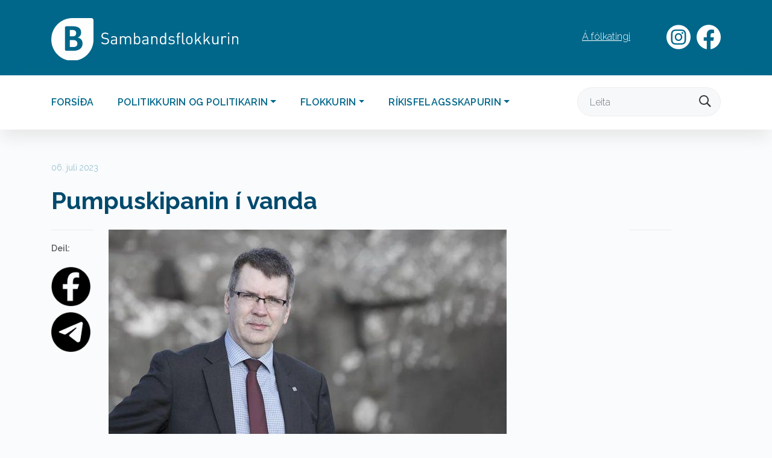

--- FILE ---
content_type: text/html; charset=utf-8
request_url: http://www.samband.fo/Default.aspx?Id=17810
body_size: 5723
content:
   


<!DOCTYPE html>
<html lang="fo">

<head>
     <title>Pumpuskipanin í vanda</title>

<!--
(c) 1999-2006 Dynamicweb Software A/S A/S
-->

      <meta charset="utf-8">
      <meta http-equiv="X-UA-Compatible" content="IE=edge">
      <meta name="viewport" content="width=device-width, initial-scale=1">
      
      <meta name="author" content="">
      <meta property="og:url" content="?id=17810">
	   <meta property="og:locale" content="fo_FO">
	   <meta property="og:title" content="Pumpuskipanin í vanda">
        <meta name="google-site-verification" content="_8UkOXR321xXc60VV1folaRbl3pukMQpv1ifNUwjZXU">
         <link rel="shortcut icon" type="image/ico" href="/Files/Templates/Designs/SSTemplate/img/favicon.ico">
       <link rel="shortcut icon" type="image/png" href="/Files/Templates/Designs/SSTemplate/img/favicon.png">
		
<meta property="og:image" content="http://www.samband.fo/Files/Billeder/Tidindi/Helgi-Abrahamsen-x.jpg">
 
    
<link href="https://fonts.googleapis.com/css?family=Barlow:300,400,400i,600|Raleway:300,600,700,900&display=swap" rel="stylesheet"><link rel="stylesheet" href="https://cdn.icomoon.io/136306/Samband/style-cf.css?s1nipw">    <link rel="stylesheet" href="https://maxcdn.bootstrapcdn.com/bootstrap/4.1.0/css/bootstrap.min.css">
 
 

  <link rel="stylesheet" href="/Files/Templates/Designs/Samband/css/base.css?modified=2022-10-06T20:49:44">
  <link rel="stylesheet" href="/Files/Templates/Designs/Samband/css/styles.css?modified=2022-11-17T13:25:33">
  <link type="text/css" rel="stylesheet" href="/Files/Templates/Designs/Samband/css/base-mobil.css">
  <link type="text/css" rel="stylesheet" href="/Files/Templates/Designs/Samband/css/styles-mobil.css">
     <link rel="stylesheet" href="/Files/Templates/Designs/Samband/css/meanmenu.css?build=25">



<link rel="stylesheet" href="/Files/Templates/Designs/Samband/Navik/navik.menu.css">



</head>

<body>








 

  

   <div class="mynav d-md-none d-lg-none d-xl-none">
				<ul class="meanmenu">
  <li class="menfirstitem ">
    <a class="firstitem " data-toggle="" href="Default.aspx?ID=16325">Forsíða</a>
  </li>
  <li class="">
    <a class="" data-toggle="" href="Default.aspx?ID=16636">Politikkurin og politikarin</a>
    <ul class="M1">
      <li class="menfirstitem ">
        <a class="firstitem " data-toggle="" href="Default.aspx?ID=17446">Visjón</a>
      </li>
      <li class="">
        <a class="" data-toggle="" href="Default.aspx?ID=17445">Kjarnuvirði</a>
      </li>
      <li class="">
        <a class="" data-toggle="" href="Default.aspx?ID=17071">Tingbólkur</a>
      </li>
      <li class="">
        <a class="" data-toggle="" href="Default.aspx?ID=17690">Fólkating</a>
      </li>
      <li class="">
        <a class="" data-toggle="" href="Default.aspx?ID=17770">Valskráir</a>
      </li>
    </ul>
  </li>
  <li class="">
    <a class="" data-toggle="" href="Default.aspx?ID=16638">Flokkurin</a>
    <ul class="M1">
      <li class="menfirstitem ">
        <a class="firstitem " data-toggle="" href="Default.aspx?ID=17240">Virkisgrundarlag</a>
        <ul class="M2">
          <li class="menfirstitem ">
            <a class="firstitem " data-toggle="" href="Default.aspx?ID=17236">Stevnuskrá</a>
          </li>
          <li class="">
            <a class="" data-toggle="" href="Default.aspx?ID=17441">Viðtøkur fyri Landsfelag Sambandsfloksins</a>
          </li>
          <li class="">
            <a class="" data-toggle="" href="Default.aspx?ID=17442">Reglugerð fyri Starvsnevndina</a>
          </li>
          <li class="">
            <a class="" data-toggle="" href="Default.aspx?ID=17771">Fíggjarligur stuðul til politiskt virksemi og politiska upplýsing</a>
          </li>
          <li class="">
            <a class="" data-toggle="" href="Default.aspx?ID=17773">Fíggjarligur stuðul til flokkarnar á tingi og um løn til floksskrivarar</a>
          </li>
        </ul>
      </li>
      <li class="">
        <a class="" data-toggle="" href="Default.aspx?ID=17335">Skrivstova</a>
      </li>
      <li class="">
        <a class="" data-toggle="" href="Default.aspx?ID=17336">Veljarafeløg</a>
        <ul class="M2">
          <li class="menfirstitem ">
            <a class="firstitem " data-toggle="" href="Default.aspx?ID=17448">Viðtøkur</a>
          </li>
        </ul>
      </li>
      <li class="">
        <a class="" data-toggle="" href="Default.aspx?ID=17337">Unga Samband</a>
        <ul class="M2">
          <li class="menfirstitem ">
            <a class="firstitem " data-toggle="" href="Default.aspx?ID=17444">Viðtøkur fyri Unga Samband</a>
          </li>
          <li class="">
            <a class="" data-toggle="" href="Default.aspx?ID=17775">Gerst limur</a>
          </li>
          <li class="">
            <a class="" data-toggle="" href="Default.aspx?ID=17777">Ársfrágreiðingar</a>
          </li>
        </ul>
      </li>
      <li class="">
        <a class="" data-toggle="" href="Default.aspx?ID=17727">Dátuverndarkunning</a>
      </li>
      <li class="">
        <a class="" data-toggle="" href="Default.aspx?ID=17338">Søgan</a>
      </li>
    </ul>
  </li>
  <li class="">
    <a class="" data-toggle="" href="Default.aspx?ID=17703">Ríkisfelagsskapurin</a>
    <ul class="M1">
      <li class="menfirstitem ">
        <a class="firstitem " data-toggle="" href="Default.aspx?ID=17767">Ríkisfelagsskapurin - stevnumið</a>
      </li>
      <li class="">
        <a class="" data-toggle="" href="Default.aspx?ID=17740">Valskráir</a>
      </li>
      <li class="">
        <a class="" data-toggle="" href="Default.aspx?ID=17768">Heimastýrislógin</a>
      </li>
      <li class="">
        <a class="" data-toggle="" href="Default.aspx?ID=17769">Grundlógin</a>
      </li>
    </ul>
  </li>
</ul>
                          		
		</div><!-- #dl-menu end -->
  
  
  <div class="TopTopMenu container-fluid d-none d-sm-none d-md-block">
  <div class="row">
    <div class="container">
      <div class="row">
        <div class="col-12">
          <div class="samband">
            <a href="/"><img class="logoimg" src="/Files/Templates/Designs/Samband/img/logo-landscape-white.svg" alt=""></a>
          </div>
          <div class="toptoplinks navigation">
<a class="toptopfacebooklink" target="_blank" href="https://www.facebook.com/samband.fo/">
<span class="icon-network_fb_social-media_facebook_facebook-logo_icon"></span>
</a>
<a class="toptopinstagramlink" target="_blank" href="https://www.instagram.com/sambandsflokkurin/?hl=en"><span class="icon-camera_instagram_social-media_instagram-logo_icon"></span></a>
             <ul class="toptopdeskmen" id="topnavul">
  <li class="">
    <a class="Á fólkatingi" href="//www.saft.fo">Á fólkatingi</a>
  </li>
</ul>

            
          </div>
          <div class="langswapper">
          </div>
          <div class="cart">
          </div>
        </div>
      </div>
    </div>
  </div>
</div>


    <div class="container-fluid topmenuholder d-none d-sm-none d-md-block">
      <div class="container">
<div class="row">
<div class="col-12" id="topmenu">

        <ul class="nav navbar-nav ml-auto">
  <li>
    <a href="Default.aspx?ID=16325" class=" nav-link &#xA;&#x9;&#x9;&#x9;&#x9;&#x9;&#x9;Forsíða">Forsíða</a>
  </li>
  <li class="dropdown">
    <a href="Default.aspx?ID=16636" class="dropdown-toggle nav-link" data-toggle="dropdown" aria-expanded="false">Politikkurin og politikarin<b class="caret"><!----></b></a>
    <ul class="dropdown-menu">
      <li>
        <a href="Default.aspx?ID=17446" class=" nav-link &#xA;&#x9;&#x9;&#x9;&#x9;&#x9;&#x9;Visjón">Visjón</a>
      </li>
      <li>
        <a href="Default.aspx?ID=17445" class=" nav-link &#xA;&#x9;&#x9;&#x9;&#x9;&#x9;&#x9;Kjarnuvirði">Kjarnuvirði</a>
      </li>
      <li>
        <a href="Default.aspx?ID=17071" class=" nav-link &#xA;&#x9;&#x9;&#x9;&#x9;&#x9;&#x9;Tingbólkur">Tingbólkur</a>
      </li>
      <li>
        <a href="Default.aspx?ID=17690" class=" nav-link &#xA;&#x9;&#x9;&#x9;&#x9;&#x9;&#x9;Fólkating">Fólkating</a>
      </li>
      <li>
        <a href="Default.aspx?ID=17770" class=" nav-link &#xA;&#x9;&#x9;&#x9;&#x9;&#x9;&#x9;Valskráir">Valskráir</a>
      </li>
    </ul>
  </li>
  <li class="dropdown">
    <a href="Default.aspx?ID=16638" class="dropdown-toggle nav-link" data-toggle="dropdown" aria-expanded="false">Flokkurin<b class="caret"><!----></b></a>
    <ul class="dropdown-menu">
      <li>
        <a href="Default.aspx?ID=17240" class=" nav-link &#xA;&#x9;&#x9;&#x9;&#x9;&#x9;&#x9;Virkisgrundarlag">Virkisgrundarlag</a>
      </li>
      <li>
        <a href="Default.aspx?ID=17335" class=" nav-link &#xA;&#x9;&#x9;&#x9;&#x9;&#x9;&#x9;Skrivstova">Skrivstova</a>
      </li>
      <li>
        <a href="Default.aspx?ID=17336" class=" nav-link &#xA;&#x9;&#x9;&#x9;&#x9;&#x9;&#x9;Veljarafeløg">Veljarafeløg</a>
      </li>
      <li>
        <a href="Default.aspx?ID=17337" class=" nav-link &#xA;&#x9;&#x9;&#x9;&#x9;&#x9;&#x9;Unga Samband">Unga Samband</a>
      </li>
      <li>
        <a href="Default.aspx?ID=17727" class=" nav-link &#xA;&#x9;&#x9;&#x9;&#x9;&#x9;&#x9;Dátuverndarkunning">Dátuverndarkunning</a>
      </li>
      <li>
        <a href="Default.aspx?ID=17338" class=" nav-link &#xA;&#x9;&#x9;&#x9;&#x9;&#x9;&#x9;Søgan">Søgan</a>
      </li>
    </ul>
  </li>
  <li class="dropdown">
    <a href="Default.aspx?ID=17703" class="dropdown-toggle nav-link" data-toggle="dropdown" aria-expanded="false">Ríkisfelagsskapurin<b class="caret"><!----></b></a>
    <ul class="dropdown-menu">
      <li>
        <a href="Default.aspx?ID=17767" class=" nav-link &#xA;&#x9;&#x9;&#x9;&#x9;&#x9;&#x9;Ríkisfelagsskapurin - stevnumið">Ríkisfelagsskapurin - stevnumið</a>
      </li>
      <li>
        <a href="Default.aspx?ID=17740" class=" nav-link &#xA;&#x9;&#x9;&#x9;&#x9;&#x9;&#x9;Valskráir">Valskráir</a>
      </li>
      <li>
        <a href="Default.aspx?ID=17768" class=" nav-link &#xA;&#x9;&#x9;&#x9;&#x9;&#x9;&#x9;Heimastýrislógin">Heimastýrislógin</a>
      </li>
      <li>
        <a href="Default.aspx?ID=17769" class=" nav-link &#xA;&#x9;&#x9;&#x9;&#x9;&#x9;&#x9;Grundlógin">Grundlógin</a>
      </li>
    </ul>
  </li>
</ul>

        <form method="get" action="?id=47" id="searchform" class="form-inline my-2 my-md-0 relative searchform">
          <input type="hidden" name="id" value="16546">
                <input type="submit" class="hide">
          

          <input class="form-control stdsrchinput" name="q" type="text" placeholder="Leita"><span class="icon-search searchicon "></span>
      
        </form>
      </div>  
</div>
</div>
</div><!-- NAVIGATION -->



  <!-- BREADCRUMB -->
 











      <div class="container newsintro-parent">
        <div class="row">
          <div class="col-sm-9 mt-5 newsintro">
            <p class="dato">06. juli 2023</p>
            <h1>Pumpuskipanin í vanda </h1>
          </div>
        </div>
      </div>    <!--- INTRO TEXT --->

      <div class="container newsshare-parent">
        <div class="row">
           
          <div class="col-sm-1 share-parent">
            
           
           
            <div class="linja mt-3"></div>
            <p class="share">Deil:</p>
            <a href="#" onclick="window.open('https://www.facebook.com/sharer/sharer.php?u='+encodeURIComponent(location.href),'facebook-share-dialog','width=626,height=436');return false;">
            <img src="/Files/Templates/Designs/Samband/img/facebook_circle.png" alt="">
            </a>

            <a href="mailto:?Subject=Pumpuskipanin í vanda&body=Trýst á leinki her http://www.samband.fo/Default.aspx?Id=17810">
              <img src="/Files/Templates/Designs/Samband/img/email_icon.png" alt=""> 
              </a>
        
          
          </div>
          

            
         <div class="col-12 col-sm-9 newsmynd-parent">
               
     
            
           <div class="newsitemimage relative ">

             <img src="/Admin/Public/Getimage.ashx?image=/Files/Billeder/Tidindi/Helgi-Abrahamsen-x.jpg&width=900&height=500&Crop=7&x=0&y=0" class="img-fluid mt-3  mb-3">

</div>
  
</div>
   
         <div class="col-12 col-sm-2 newsmyndatekstur">
          <div class="linja mt-3 ml-2"></div>
        </div>
        
      </div>
    </div>     <!--- MYND --->


      <div class="container newscont">
        <div class="row">
          <div class="col-12 col-sm-7 offset-sm-2 newstekstur">
            <p>160 MW av vindorku mugu vera t&oslash;k, t&aacute; pumpuskipanin &iacute; Vestmanna stendur kl&aacute;r. Ta&eth; var grei&eth;i bo&eth;skapurin fr&aacute; K&aacute;ra Johansen, nevndarformanni &iacute; SEV, &iacute; Degi og Viku &iacute; gj&aacute;rkv&oslash;ldi&eth;. &Iacute; innslagnum var&eth; eisini sagt, at pumpuskipanin n&uacute; er &iacute; vanda.</p>

<p>Ja sj&aacute;lvandi. Ta&eth; var j&uacute;st hetta, eg v&iacute;sti &aacute; &iacute; einum lesarabr&aelig;vi &iacute; november 2021.</p>

<p>T&aacute; v&oacute;ru fleiri (har&iacute;millum SEV) sum &aacute;vara&eth;u &iacute;m&oacute;ti at seta fleiri vindmyllur upp, fyrr enn pumpuskipanin st&oacute;&eth; kl&aacute;r. Onkur fyrispurningur var eisini &iacute; L&oslash;gtinginum, har spurt var, um landsst&yacute;risma&eth;urin kundi tryggja, at br&uacute;karin ikki fekk eina eykarokning fyri streymin sum f&oacute;r til spillis, t&iacute; myllurnar komu upp &aacute;&eth;renn pumpuskipanin var gj&oslash;rd.</p>

<p>Eg v&iacute;sti &iacute; lesarabr&aelig;vinum &aacute;, at pumpuskipanin skal rindast aftur vi&eth; avlopsstreymi fr&aacute; vindmyllunum, so um ongar myllur eru komnar upp, t&aacute; pumpuskipanin stendur kl&aacute;r, so ver&eth;ur heldur eingin avlopsstreymur at rinda &iacute;l&oslash;guna vi&eth;. Og hv&oslash;r kann t&aacute; tryggja, at br&uacute;karin ikki f&aelig;r eina rokning?</p>

<p>&ldquo;Hetta er sum h&oslash;nan og eggi&eth;: Uttan h&oslash;nu ver&eth;ur einki egg, og uttan egg ver&eth;ur eingin h&oslash;na. Vit f&aacute;a ikki alt upp sama dag, og t&iacute; ver&eth;ur &iacute; &uacute;tbyggingarfasuni eitt &aacute;v&iacute;st orkutap,&rdquo; skriva&eth;i eg &iacute; lesarabr&aelig;vinum.</p>

<p>Um somu t&iacute;&eth; skriva&eth;i SEV &aacute; s&iacute;ni Facebooks&iacute;&eth;u:</p>

<p>&ldquo;Ta&eth; er r&aelig;tt, at vit hava t&oslash;rv &aacute; v&aelig;l meira vindorkum&aacute;tti &iacute; F&oslash;royum &ndash; men alt m&aacute; ikki koma inn &iacute; senn. Ta&eth; m&aacute; byggjast &uacute;t stigv&iacute;st. T&aacute; pumpuskipanin er komin, ber til at &ldquo;goyma&rdquo; yvirskotsvindin &iacute; pumpuskipanini, og t&aacute; fara hv&oslash;rki vindur ella peningur til spillis,&rdquo; skriva&eth;i SEV.</p>

<p>Vi&eth; einum filmsbroti v&iacute;sti SEV eisini &aacute;, at t&aacute; vindmyllulundirnar &aacute; Ei&eth;i, &iacute; Flatnahaga og &iacute; Hoyv&iacute;kshaganum v&oacute;ru komnar upp, f&oacute;r framlei&eth;slan at ver&eth;a 124,5 MW st&oslash;rri, enn t&oslash;rvur var &aacute;.</p>

<p>Men n&uacute; er myndin broytt, og SEV vil hava tils&oslash;gn fr&aacute; orkumyndugleikanum um, at 160 MW standa kl&aacute;r, t&aacute; pumpuskipanin ver&eth;ur tikin &iacute; n&yacute;tslu.</p>

<p>Vit sleppa ikki undan orkuspilli &iacute; &uacute;tbyggingarfasuni, men ta&eth; orkuspilli&eth; er l&iacute;ti&eth; aftur&iacute;m&oacute;ti t&iacute; orkuspillinum sum liggur &iacute;, at vit lata vindin bl&aacute;sa yvir h&oslash;vdinum &aacute; okkum, uttan at br&uacute;ka hann. Vit skulu hava vindmyllur og vit skulu hava pumpuskipan, men alt kemur ikki upp sama dag.</p>

<p>Helgi Abrahamsen<br />
l&oslash;gtingsma&eth;ur</p>

          </div>
      </div>
    </div>



  <div class="container newsgallery-parent">
    <div class="row">
      <h2 class="offset-sm-2 alternative"></h2>
    <div class="card-columns col-md-9 col-12" id="lightgallery">
      

      
     </div>
     <div class="col-md-2 col-12">
     	 <div class="linja ml-2"></div>
         <p class="myndatekstur ml-2"></p>
     </div>

   </div>
   </div>     <!--- MASONRY --->


<!--- FOOTER --->







<script>
document.addEventListener("DOMContentLoaded", function(event) { 

            $("#lightgallery").lightGallery({
               download:false,
    selector: ".item"
      
});

});
 
   
</script>

 




<div class="container Footer1">
        <div class="col-12 text-center">
          <div class="scrolltop"> <span class="icon-backtotop"><span class="path1"></span><span class="path2"></span></span></div>
        </div>
        </div>


   
     

<div class="container-fluid footer">
      <div class="container">
        <div class="row ">

         
 <div class="col-xl-3 col-sm-4 col-6 mt-5">
            <p>&Aacute;arvegur 2<br />
Postsmoga 208<br />
110 T&oacute;rshavn<br />
F&oslash;royar</p>

             </div>
 <div class="col-xl-3 col-sm-4 col-6 mt-5">
            <p>Tel: <a href="tel:+298312492">+298 312492</a><br />
Tpost: <a href="mailto:samband@olivant.fo">samband@olivant.fo</a></p>

             </div>
 <div class="col-xl-3 col-sm-4 col-6 mt-5">
            <p><a href="https://www.facebook.com/samband.fo">Vitja okkum &aacute; facebook</a></p>

             </div>
       
        </div>
      </div>
    </div>
    

 


    
        <div class="container-fluid footerbottom">
        <div class="container">
          <div class="row">
        <div class="col-12 text-center">
          <a class="kolofon" target="_blank" href="//www.sendistovan.fo"><img src="/Files/Templates/Designs/SSTemplate/img/kolofon.svg" alt="Sendistovan">Ein loysn frá Sendistovuni</a>
        </div>
          </div>
       </div>
</div>



  <div class="mob-search">
   <form method="post" action="?id=171" id="mob-searchform">
                <input type="submit" class="hide">
         		 <input class="mobinput" name="q" type="text" placeholder="Leita"><span class="icon-search mob-searchicon mob-submit"></span>
                 <span class="icon-menu-close mob-search-close"></span>
      
        </form>
</div>
  
    
     <div class="mobilmenpush hide">
    
        
           
    
  </div>


      
     	<link type="text/css" rel="stylesheet" href="/Files/Templates/Designs/Samband/lightgallery/css/lightgallery.min.css">
     	<link rel="stylesheet" href="/Files/Templates/Designs/Samband/css/tablesaw.css">
		<script src="/Files/Templates/Designs/Samband/js/tablesaw.js"></script>
        <script src="/Files/Templates/Designs/Samband/js/tablesaw-init.js"></script>
  		<script src="https://ajax.googleapis.com/ajax/libs/jquery/3.3.1/jquery.min.js"></script>
  		<script src="https://maxcdn.bootstrapcdn.com/bootstrap/4.1.0/js/bootstrap.min.js"></script>
        <script src="/Files/Templates/Designs/Samband/lightgallery/js/lightgallery.min.js"></script>
        <script src="/Files/Templates/Designs/Samband/lightgallery/js/lg-thumbnail.js"></script>
        <script src="/Files/Templates/Designs/Samband/lightgallery/js/lg-zoom.js"></script>
        <script src="/Files/Templates/Designs/Samband/lightgallery/js/lg-video.js"></script>
        <script src="/Files/Templates/Designs/Samband/js/sendistovan.js"></script>
      
     
        <script src="/Files/Templates/Designs/Samband/Navik/navik.menu.js"></script>
          
              <script>
                
                
document.addEventListener("DOMContentLoaded", function(event){
                if(document.getElementById("cookiewarcont") !== null)
{
                 $('#cookiewarcont').load('/Default.aspx?ID=30');
}
                }); 
              </script>

              <script>
                   function setCookie(key, value, days) {
            var expires = new Date();
            if (days) {
                expires.setTime(expires.getTime() + (days * 24 * 60 * 60 * 1000));
                document.cookie = key + '=' + value + ';expires=' + expires.toUTCString();
            } else {
                document.cookie = key + '=' + value + ';expires=Fri, 30 Dec 9999 23:59:59 GMT;';
            }
        }

        function getCookie(key) {
            var keyValue = document.cookie.match('(^|;) ?' + key + '=([^;]*)(;|$)');
            return keyValue ? keyValue[2] : null;
        }



       


$( ".settopalertcookie" ).on( "click", function() {
setCookie('FrabodanAlert', 0, 7);
$(".topalert").slideToggle('fast');
});

if(!getCookie('FrabodanAlert')){
  $(".topalert").show();
}

                </script>


  
       
      
      



       <script src="/Files/Templates/Designs/Samband/js/meanmenu.js?build=24"></script>
                                  <script>
                                  document.addEventListener("DOMContentLoaded", function(event){
                                    jQuery('.mynav').meanmenu();
                                    
               
                  var div1Html = $('.mobilmenpush').html();  
                                 
               $( ".meanmenu" ).append(div1Html);
                                    
     $(".search-reveal").click(function(){
             
 
   $('.mob-search').fadeIn("fast");
   $('.mobinput').focus();
});
                                    
                                     $(".mob-submit").click(function(){
                                    	$('#mob-searchform').submit();
                                    });
                                    
                                    
									});
        
                                  </script>   
          
          <script>
            window.addEventListener('resize', function(event){
                     jQuery('.mynav').meanmenu();
                                    
               
                  var div1Html = $('.mobilmenpush').html();  
                                 
               $( ".meanmenu" ).append(div1Html);
                                    
     $(".search-reveal").click(function(){
             
 
   $('.mob-search').fadeIn("fast");
   $('.mobinput').focus();
});
          </script>
          
         <script>
           
           document.addEventListener("DOMContentLoaded", function(event){
            $('.mob-search').hide();

         $(".mob-search-close").click(function(){
             
  
   $('.mob-search').fadeOut("fast");
});
      
       
       
});
  </script>
          


</body>
</html>
  <!-- Exe time: 0,0468641 :  <PageID (17810)>  <Designs/Samband/_parsed\news.parsed.cshtml> ERROR: No content container found in this layout... -->

--- FILE ---
content_type: text/css
request_url: https://cdn.icomoon.io/136306/Samband/style-cf.css?s1nipw
body_size: 1273
content:
@font-face {
  font-family: 'icomoon';
  src:  url('https://cdn.icomoon.io/136306/Samband/icomoon.eot?s1nipw');
  src:  url('https://cdn.icomoon.io/136306/Samband/icomoon.eot?s1nipw#iefix') format('embedded-opentype'),
    url('https://cdn.icomoon.io/136306/Samband/icomoon.woff2?s1nipw') format('woff2'),
    url('https://cdn.icomoon.io/136306/Samband/icomoon.ttf?s1nipw') format('truetype'),
    url('https://cdn.icomoon.io/136306/Samband/icomoon.woff?s1nipw') format('woff'),
    url('https://cdn.icomoon.io/136306/Samband/icomoon.svg?s1nipw#icomoon') format('svg');
  font-weight: normal;
  font-style: normal;
  font-display: block;
}

[class^="icon-"], [class*=" icon-"] {
  /* use !important to prevent issues with browser extensions that change fonts */
  font-family: 'icomoon' !important;
  speak: never;
  font-style: normal;
  font-weight: normal;
  font-variant: normal;
  text-transform: none;
  line-height: 1;

  /* Better Font Rendering =========== */
  -webkit-font-smoothing: antialiased;
  -moz-osx-font-smoothing: grayscale;
}

.icon-camera_instagram_social-media_instagram-logo_icon:before {
  content: "\e900";
}
.icon-network_fb_social-media_facebook_facebook-logo_icon:before {
  content: "\e901";
}
.icon-soundcloud:before {
  content: "\e955";
  color: #f30;
}
.icon-instagram:before {
  content: "\e956";
  color: #e4405f;
}
.icon-youtube:before {
  content: "\e957";
  color: #f00;
}
.icon-social-hover .path1:before {
  content: "\e951";
  color: rgb(0, 74, 109);
}
.icon-social-hover .path2:before {
  content: "\e952";
  margin-left: -1em;
  color: rgb(0, 74, 109);
}
.icon-social-hover .path3:before {
  content: "\e953";
  margin-left: -1em;
  color: rgb(255, 255, 255);
}
.icon-social .path1:before {
  content: "\e908";
  color: rgb(0, 0, 0);
}
.icon-social .path2:before {
  content: "\e909";
  margin-left: -1em;
  color: rgb(0, 0, 0);
}
.icon-social .path3:before {
  content: "\e90a";
  margin-left: -1em;
  color: rgb(255, 255, 255);
}
.icon-angle-down:before {
  content: "\e92e";
}
.icon-angle-left:before {
  content: "\e91f";
}
.icon-angle-right:before {
  content: "\e920";
}
.icon-angle-up:before {
  content: "\e92f";
}
.icon-arrow-left:before {
  content: "\e948";
}
.icon-arrow-right:before {
  content: "\e947";
}
.icon-backtotop .path1:before {
  content: "\e923";
  color: rgb(179, 209, 220);
}
.icon-backtotop .path2:before {
  content: "\e924";
  margin-left: -1em;
  color: rgb(255, 255, 255);
}
.icon-backtotop-hover .path1:before {
  content: "\e921";
  color: rgb(0, 84, 119);
}
.icon-backtotop-hover .path2:before {
  content: "\e922";
  margin-left: -1em;
  color: rgb(255, 255, 255);
}
.icon-cancel:before {
  content: "\e942";
}
.icon-cart:before {
  content: "\e94c";
}
.icon-checkbox:before {
  content: "\e94e";
  color: #ebedf2;
}
.icon-checkbox-active:before {
  content: "\e94d";
}
.icon-close:before {
  content: "\e925";
}
.icon-date:before {
  content: "\e943";
}
.icon-download:before {
  content: "\e927";
}
.icon-dropdown:before {
  content: "\e919";
}
.icon-email:before {
  content: "\e92d";
}
.icon-facebook:before {
  content: "\e94f";
}
.icon-file-ai:before {
  content: "\e949";
}
.icon-file-doc:before {
  content: "\e91e";
}
.icon-file-eps:before {
  content: "\e94a";
}
.icon-file-jpg:before {
  content: "\e946";
}
.icon-file-pdf:before {
  content: "\e926";
}
.icon-file-ppt:before {
  content: "\e928";
}
.icon-file-txt:before {
  content: "\e94b";
}
.icon-file-xls:before {
  content: "\e92a";
}
.icon-flag:before {
  content: "\e939";
}
.icon-lang-dk .path1:before {
  content: "\f030";
  color: rgb(207, 31, 53);
}
.icon-lang-dk .path2:before {
  content: "\f031";
  margin-left: -1.5em;
  color: rgb(254, 254, 254);
}
.icon-lang-en .path1:before {
  content: "\f020";
  color: rgb(39, 51, 117);
}
.icon-lang-en .path2:before {
  content: "\f021";
  margin-left: -1.5em;
  color: rgb(254, 254, 254);
}
.icon-lang-en .path3:before {
  content: "\f022";
  margin-left: -1.5em;
  color: rgb(207, 32, 44);
}
.icon-lang-fo .path1:before {
  content: "\f010";
  color: rgb(255, 255, 255);
}
.icon-lang-fo .path2:before {
  content: "\f011";
  margin-left: -1.5em;
  color: rgb(33, 113, 185);
}
.icon-lang-fo .path3:before {
  content: "\f012";
  margin-left: -1.5em;
  color: rgb(237, 46, 47);
}
.icon-less:before {
  content: "\e941";
}
.icon-location:before {
  content: "\e91c";
}
.icon-media-audio:before {
  content: "\e902";
  color: #e0edf1;
}
.icon-media-fullscreen:before {
  content: "\e903";
  color: #e0edf1;
}
.icon-media-gallery:before {
  content: "\e904";
  color: #e0edf1;
}
.icon-media-more:before {
  content: "\e905";
  color: #e0edf1;
}
.icon-media-photos:before {
  content: "\e906";
  color: #e0edf1;
}
.icon-media-video:before {
  content: "\e907";
  color: #e0edf1;
}
.icon-menu:before {
  content: "\e91a";
}
.icon-menu-close:before {
  content: "\e930";
}
.icon-menu-simple:before {
  content: "\e93a";
}
.icon-more:before {
  content: "\e918";
}
.icon-phone:before {
  content: "\e91d";
}
.icon-popup-close .path1:before {
  content: "\e931";
  color: rgb(230, 232, 236);
}
.icon-popup-close .path2:before {
  content: "\e932";
  margin-left: -1em;
  color: rgb(255, 255, 255);
}
.icon-popup-close .path3:before {
  content: "\e933";
  margin-left: -1em;
  color: rgb(51, 51, 51);
}
.icon-popup-close-hover .path1:before {
  content: "\e934";
  color: rgb(24, 24, 24);
}
.icon-popup-close-hover .path2:before {
  content: "\e935";
  margin-left: -1em;
  color: rgb(24, 24, 24);
}
.icon-popup-close-hover .path3:before {
  content: "\e936";
  margin-left: -1em;
  color: rgb(255, 255, 255);
}
.icon-print:before {
  content: "\e93b";
}
.icon-radio-check:before {
  content: "\e950";
}
.icon-radio-uncheck:before {
  content: "\e954";
  color: #ebedf2;
}
.icon-readspeak:before {
  content: "\e91b";
}
.icon-search:before {
  content: "\e92c";
}
.icon-share-email .path1:before {
  content: "\e90b";
  color: rgb(0, 0, 0);
}
.icon-share-email .path2:before {
  content: "\e90c";
  margin-left: -1em;
  color: rgb(255, 255, 255);
}
.icon-share-email-hover .path1:before {
  content: "\e90d";
  color: rgb(0, 74, 109);
}
.icon-share-email-hover .path2:before {
  content: "\e90e";
  margin-left: -1em;
  color: rgb(29, 83, 107);
  opacity: 0.0001;
}
.icon-share-email-hover .path3:before {
  content: "\e90f";
  margin-left: -1em;
  color: rgb(255, 255, 255);
}
.icon-share-facebook .path1:before {
  content: "\e910";
  color: rgb(0, 0, 0);
}
.icon-share-facebook .path2:before {
  content: "\e911";
  margin-left: -1em;
  color: rgb(29, 83, 107);
  opacity: 0.0001;
}
.icon-share-facebook .path3:before {
  content: "\e912";
  margin-left: -1em;
  color: rgb(255, 255, 255);
}
.icon-share-facebook-hover .path1:before {
  content: "\e913";
  color: rgb(59, 89, 153);
}
.icon-share-facebook-hover .path2:before {
  content: "\e914";
  margin-left: -1em;
  color: rgb(29, 83, 107);
  opacity: 0.0001;
}
.icon-share-facebook-hover .path3:before {
  content: "\e915";
  margin-left: -1em;
  color: rgb(255, 255, 255);
}
.icon-share-print .path1:before {
  content: "\e93e";
  color: rgb(0, 74, 109);
}
.icon-share-print .path2:before {
  content: "\e93f";
  margin-left: -1em;
  color: rgb(255, 255, 255);
}
.icon-share-print-hover .path1:before {
  content: "\e93c";
  color: rgb(0, 0, 0);
}
.icon-share-print-hover .path2:before {
  content: "\e93d";
  margin-left: -1em;
  color: rgb(255, 255, 255);
}
.icon-share-twitter .path1:before {
  content: "\e916";
  color: rgb(0, 0, 0);
}
.icon-share-twitter .path2:before {
  content: "\e917";
  margin-left: -1em;
  color: rgb(255, 255, 255);
}
.icon-share-twitter-hover .path1:before {
  content: "\e929";
  color: rgb(85, 172, 238);
}
.icon-share-twitter-hover .path2:before {
  content: "\e92b";
  margin-left: -1em;
  color: rgb(29, 83, 107);
  opacity: 0.0001;
}
.icon-share-twitter-hover .path3:before {
  content: "\e937";
  margin-left: -1em;
  color: rgb(255, 255, 255);
}
.icon-social-instagram:before {
  content: "\e938";
}
.icon-social-linkedin:before {
  content: "\e940";
}
.icon-support:before {
  content: "\e944";
}
.icon-time:before {
  content: "\e945";
}
.icon-upload:before {
  content: "\e958";
}
.icon-warning:before {
  content: "\e959";
  color: #b00020;
}


--- FILE ---
content_type: text/css
request_url: http://www.samband.fo/Files/Templates/Designs/Samband/css/base-mobil.css
body_size: 275
content:
/* general start*/
.nowpadding {
    margin-right: 0;
    margin-left: 0;
}

/* general end*/

/* base styles mobil start */ 

 @media only screen and (max-width: 667px) {
   
   .setcookie a {margin-top:20px;}
  
}

--- FILE ---
content_type: text/css
request_url: http://www.samband.fo/Files/Templates/Designs/Samband/css/styles-mobil.css
body_size: 2917
content:
@import url("animation.css");

@media (min-width: 992px) {
	.ctalink {margin-left: 0; margin-right: 0; padding-left: 10px; padding-right: 5px;}
	.newsshare-parent a {float:left}
}

/* MOBIL START */

/* Small devices (landscape phones, 576px and up) */

@media (min-width: 768px) and (max-width: 991px) {
	.newsshare-parent a {float:left}
	.icon-share-facebook, .icon-share-email, .icon-share-print {font-size: 55px}
}

@media (max-width: 1001px) {
  .stdsrchinput {width: 360px !important;}
}

@media (max-width: 991px) {
	h1 {font-size:35px}
	.parentmaincontent, .bread .container{max-width: 100%}
	.splinklist {padding-left: 15px; padding-right: 15px}
	.tmlcont .row .button, .inngangur-parent .button {padding-left: 15px; padding-right: 15px}
	.button {font-size: 15px; margin-right: 20px}
	.goto {font-size: 16px; margin-bottom: 10px}
    .editor p, .newstekstur p, .editor ul li, .editor ol li{font-size:16px; line-height: 28px}
    .newsintro .dato {margin-bottom:0.5rem!important}
    .newsmyndatekstur .myndatekstur {line-height: 16px;}
    .TopTopMenu .container, .topmenuholder .container {max-width: 100%;}
    #topmenu li:first-of-type a {padding: 0px 10px;}
    #topmenu li a {padding: 0px 10px;}
    .stdsrchinput {width: 240px !important;}
    .frbox1, .frbx {margin-left: 0; margin-right: -30px;}
}

@media (max-width: 767px) {

  *{max-width:100% !important;}

  .meanmenu li {overflow: hidden !important;}

  #front-left {padding-top:20px; float:left}
  #front-right {float:left}
  .Leftminus15 {margin-left:0px !important;}
  
.Footer1 .col-12 {position:relative;}

.scrolltop {top:-37px !important;}
.newslist {margin-bottom:0px !important; display:block; float:left;}
.newslist-mynd {display:block; float:left; margin-top:20px;}
  .kassamaincont, .kassaheiti {padding:0px !important;}
  .row {max-width:100% !important; display:block; clear:both;}
  .editor p, .newstekstur p {font-size:16px; line-height: 28px}
  .editor ul li, .editor ol li{font-size:16px; line-height: 28px}
  
  h1 {font-size: 1.8rem; margin-top: 40px}
  .newsintro h1 {margin-top: 10px}
  h2, .editor H2, .sv H2 {font-size: 1.2rem; line-height: 1.2em}
  
  .showmore {font-size:16px; margin-left: -15px}
  .searchresultline {font-size:16px}
  .searchnoresult, .searchnoresult .searchword {font-size:35px}
  .list-group a {padding-left:0; padding-right:0}
  /*.spmaincontent {padding-left:0; padding-right:0}
  .spmaincontent .spkort, .spmaincontent .spltfile, .spmaincontent .spstout, .spmaincontent .sptable {margin-left:0; margin-right:0}*/
  
  .spmaincontent .faqheiti, .spmaincontent .spfaq {padding-left:0; padding-right:0}
    
  /*.colonecoltekst {padding-left:15px !important; padding-right:15px !important}*/
  .r1coltxt .colonecoltekst, .r1coltxt .colonecolyvirskrift {padding-left:0; padding-right:0}
  
  .intro {font-size:17px; line-height: 1.6em}
  .introtop .calloutbox, .introtop .text {width:100%; clear: both; max-width: 100%; position: relative}
  .calloutbox {font-size:20px; padding:25px}
  /*.introduction-ul {margin-left: -15px}*/
  .introduction-ul li a, .leinki a{margin-right: 30px}
  .goto {font-size:15px; margin-bottom: 10px}
  .inngangur {padding-top:0}
  .p0-mobile {padding:0}
  .editor blockquote, .newstekstur blockquote, blockquote {margin-left:0; width:100%; font-size:20px;padding-left:25px}
  .oydublad {font-size:16px}
  .oydublad.linktofile {padding-left:15px; padding-right:15px; margin-top: 0rem!important}
  .taknidur {margin-right: 0px; font-size: 22px}
  .newscont .row {margin-left:0; margin-right: 0}
    
  .setcookie a {margin-top:30px; font-size: 14px}
  .cookiwarcont, #cookieWarningDiv .container {padding-left:0; padding-right:0}
  #cookieWarningDiv .row {margin-left:0; margin-right:0}
  .cookiwarcont {font-size: 14px}
  #cookieWarningDiv {padding-top:20px;padding-bottom:20px}
  
  .infobox {min-height: 150px; display: block !important; border-radius: 0}
  .infobox img {width:100%;}
  
  .list-group header {font-size: 18px}
   
  .ctalink img {width:100% !important;}
  .ctalink .ssknappur {display:block; clear:both; float:left !important; margin-top:20px !important; margin-bottom:15px; width: 100%;}
  div.ctacont, a.ctacont {padding-left:0; padding-right:0}
  a.ctalink {margin-left:0; margin-right: 0}
  .btn-primary-default, .btn-secondary-default, .btn-onimage-default {font-size: 16px; padding: 7px 25px}
  .standoutwrap {padding-right:0; padding-left:0} 
  
  .faq-parent {padding-right:0; padding-left:0}
  .faqrow, .faqspurningar {margin-left:0; margin-right:0}
  .faqsektion .spurningur {font-size:16px; padding-left: 15px}
  .faqsektion .svar {padding-left:15px; padding-right: 15px}
  
  .editor blockquote p, .newstekstur blockquote p, blockquote p {font-size: 18px; line-height: 30px}
  
  .maincontent .kortcont.seinasta {padding-right:0; padding-left:0}
  .kortcont .spkort {margin-left:0; margin-right:0}
  
  .r1coltxt {margin-left:0; margin-right:0}
  
  .button {font-size:15px; margin-right: 20px}
  .button:hover {padding-left: 14px; padding-right: 14px; padding-top: 10px; padding-bottom: 13px}
    
  * {max-width:100% !important} 
  .linktofilecont, .linklist {padding-right:0; padding-left:0}
  .spltfile {margin-left:0; margin-right:0; padding-right:0; padding-left:0}
  .spmaincontent .spltfile, .spmaincontent .splinklist, .splinklist {margin-left:0; margin-right:0; padding-right:0; padding-left:0}
  .cont2cols .row, .kassacont .row {margin-left:0; margin-right:0}
  .cont2cols .nooutdent-bq, .kassacont .row .text-center, .kassacont {padding-right:0; padding-left:0}
  .akassi .img-fluid {width:100%}
  .parentmaincontent {padding-right:0; padding-left:0}
  .parentmaincontent .row {margin-left:0; margin-right:0}
  .calloutContainer {padding-right:0; padding-left:0}
  .spstout {margin-left:0; margin-right:0}
  .standouttext {padding-left:15px; padding-right:15px}
  .sptable {margin-left:0; margin-right:0}
  .sptable div {padding-right:0; padding-left:0}
  .tmlcont .row {margin-left:0; margin-right:0}
  .tmlcont .row div {padding-right:0; padding-left:0} 
  .tmlcont .row .button, .inngangur-parent .button {padding-left: 15px;padding-right: 15px}
  .spmaincontent .spkort div, .spmaincontent .spltfile div {padding-right:0; padding-left:0}
  .inngangur-parent div, .inngangur-parent div.leinki, .inngangur-parent div.inngangur-mynd {padding-right:0; padding-left:0}
  .inngangur-parent-leinki {margin-bottom:1.5rem!important}
  .maincontent .kortcont.seinasta {top:0}
  .newsknaplink-parent .row, .newsgallery-parent .row, .othernews {margin-left:0; margin-right:0}
  .newsgallery-parent .card-columns {padding-left:0; padding-right:0}
  .newsrelated, .newsrelated-parent, .newsintro-parent, .newsshare-parent {padding-left:0; padding-right:0}
  .newsrelated .row, .newsintro-parent .row, .newsshare-parent .row {margin-left:0; margin-right:0}
  ul.list-group .list-text {font-size: 16px}
  .myndatekstur {padding-bottom:20px; margin-left: 0 !important}
  .videostart .icon-media-video {font-size: 80px; padding: 10px;}
  .newscont, .othernews-heiti-parent, .othernews div {padding-left:0; padding-right:0}
  .othernews-heiti {margin-left:0!important; margin-right:0!important}
  .othernews .cardII {padding-left:15px; padding-right:15px; margin-top: -30px; margin-bottom: 40px}
  .newslisttop {height:auto; padding-bottom:20px; padding-top:60px}
  .yearpicker {margin-top:20px}
  .newslist .newsdate {padding-top:10px!important}
  .newslisttop-row, .newslist {margin-left:0; margin-right:0}
  .newslist-heiti, .newslist-filter, .newslist-mynd, .newslist-text {padding-left:0; padding-right:0}
  select.datesortpicker {width: calc(100%  - 35px); margin-left:2px}
  .starvsf {padding-left:0; padding-right:0}
  .teldupost {font-size:16px}
  .share-parent {display:none}
  .introIII {margin-bottom:0rem!important; margin-top:1rem!important}
  .newsmyndatekstur .linja {margin-top:0rem!important; margin-left: 0rem!important}
  .tmlcont {padding-top: 60px}
  .mean-container .mean-bar {border-bottom:1px solid #00678A !important; margin-bottom: 40px; padding:0!important}
  .mean-container .mean-nav ul li a {border-top: 1px solid #E0EDF1 !important}
  .mobinput {border-radius:30px}
  }

/* Extra Small devices (portrait phones, less than 576px) */

@media (max-width: 575px) {
  
  .icon-readspeak {margin-top:8px}
  .icon-share-email, .icon-share-facebook, .icon-share-print {top:0}

  .setcookie a {margin-top:20px}
  
  .calloutbox .col-12 {width:100% !important}
  
  .introtop .text{width:100% !important}
  
  .infobox {min-height: 150px; display: block !important}
  
  .ctalink img {width:100% !important}
  .kassacont {padding-left:0; padding-right: 0}
}

/* MOBIL END */

--- FILE ---
content_type: application/javascript
request_url: http://www.samband.fo/Files/Templates/Designs/Samband/js/sendistovan.js
body_size: 3002
content:
$(document).ready(function() {
    $(".sv.svarOpen").slideToggle("fast"), jQuery(".frontsp .spurningur").click(function() {
        $(this).next(".svar").hasClass("svarOpen") ? ($(this).next(".svar").removeClass("svarOpen"), $(this).removeClass("spurningurOpen"), $(this).next(".svar").slideToggle("fast")) : ($(this).addClass("spurningurOpen"), $(this).next(".svar").addClass("svarOpen"), $(this).next(".svar").slideToggle("fast"))
    })
}), $(".scrolltop").click(function() {
    return $("html, body").animate({
        scrollTop: 0
    }, "slow"), !1
}), $(document).ready(function() {
    $(window).scroll(function() {
        var e = 0,
            n = $(window).scrollTop(),
            t = $(window).height(),
            s = $(".parallax").height();
        (e = 100 * n / (s + t) + 100 * (t - $(".parallax").offset().top) / (s + t)) > 100 ? e = 100 : e < 0 && (e = 0);
        var a = String(e) + "%";
        $(".parallax").css("background-position-y", a)
    })
}), $(document).ready(function() {
    $("#starvsinput").on("keyup", function() {
        var e = $(this).val().toLowerCase();
        $(".starvsf").filter(function() {
            $(this).toggle($(this).text().toLowerCase().indexOf(e) > -1)
        })
    })
}),  $(document).ready(function() {
    $(document.body).on("change", "#newsyearfilter", function(e) {
        var n = $("#newsyearfilter option:selected").val();
        $(".newslist").filter(function() {
         var hansclass= $(this).find(".newsdate").text().toLowerCase().indexOf(n) > -1;
          if (hansclass === true){
           
          $(this).addClass("visiblenewsitem");
            
          
          }
          else {
            $(this).removeClass("visiblenewsitem");
             
          
          }
          
        })
    })
}), $(document).ready(function() {
    $(".stdsrchinput").on("keyup", function() {
        "" != $(this).val() ? ($(".searchicon").removeClass("icon-search"), $(".searchicon").addClass("icon-menu-close"), srcinput = 1) : ($(".searchicon").addClass("icon-search"), $(".searchicon").removeClass("icon-menu-close"), srcinput = 0)
    }), $(".searchicon").click(function() {
        1 == srcinput && ($(".stdsrchinput").val(""), $(".searchicon").addClass("icon-search"), $(".searchicon").removeClass("icon-menu-close"), srcinput = 0)
    })
}), $(document).ready(function() {
    $("a").on("click", function(e) {
        if ("" !== this.hash) {
            e.preventDefault();
            var n = this.hash;
            $("html, body").animate({
                scrollTop: $(n).offset().top
            }, 800, function() {
                window.location.hash = n
            })
        }
    })
});
var hovering = !1;
$(".megamenitem").mouseenter(function() {
    hovering = !0
}), $(".megamenul a").mouseenter(function() {
    hovering = !0
}), $(".megamenul a").mouseleave(function() {
    hovering = !1
}), $(".megamenitem").mouseleave(function() {
    hovering = !1
}), $(".removemegmen").mouseenter(function() {
    $(".megamenu-wrapper").fadeOut("fast"), hovering = !1
}), $(".megamenul a").mouseover(function() {
    var e = $(this).attr("rel");
    "Góð ráð" == e && (e = "godrad"), $("." + e).fadeIn("fast").siblings(".megamenitem").hide()
}), $(".megamenu-wrapper").mouseleave(function() {
    $(".megamenitem").fadeOut("fast")
}), $(".megamenitem").mouseleave(function() {
    setTimeout(() => {
        hovering || $(".megamenitem").fadeOut("fast")
    }, 0)
}), $(".megamenul a").mouseleave(function() {
    setTimeout(() => {
        hovering || $(".megamenitem").fadeOut("fast")
    }, 0)
});




$(document).ready(function() {
    $(".DDDeild").on("change", function() {


        $(".starvsfolkadeild-parent").addClass("ForceHide");
        $(".starvsf").addClass("ForceHide");


        var leit = $("#starvsinput").val().toLowerCase();
        var selected = $(this).val();


        if (selected == "oll") {
            $(".starvsfolkadeild-parent").removeClass("ForceHide");
            $(".starvsf").removeClass("ForceHide");

            // $(this).toggle($(".folk").text().toLowerCase().indexOf(e) > -1);


            $('.starvsf:visible').each(function() {

                $(this).prevAll('.starvsfolkadeild-parent').first().show();


            });

        } else {
            $(".starvsfolkadeild-parent." + selected).addClass("ForceShow");
            $(".starvsfolkadeild-parent." + selected).removeClass("ForceHide");
            $(".starvsf." + selected).addClass("ForceShow");
            $(".starvsf." + selected).removeClass("ForceHide");


            // $(this).toggle($(".folk."+selected).text().toLowerCase().indexOf(e) > -1);



        }




    })
})

$(document).ready(function() {
$('a').each(function() {
    var a = new RegExp('/' + window.location.host + '/');
    if(!a.test(this.href)) {
        $(this).click(function(event) {
            event.preventDefault();
            event.stopPropagation();
            window.open(this.href, '_blank');
        });
    }
 });
})

//youtube bg start
var tag = document.createElement('script');
tag.src = "https://www.youtube.com/player_api";
var firstScriptTag = document.getElementsByTagName('script')[0];
firstScriptTag.parentNode.insertBefore(tag, firstScriptTag);

(function ($) {

    $.fn.youtube_background = function() {
        var YOUTUBE = /(?:youtube\.com\/(?:[^\/]+\/.+\/|(?:v|e(?:mbed)?)\/|.*[?&]v=)|youtu\.be\/)([^"&?\/ ]{11})/i;

        var $this = $(this);

        function onVideoPlayerReady(event) {
            event.target.playVideo();

            $(event.target.a).css({
                "top" : "50%",
                "left" : "50%",
                "transform": "translateX(-50%) translateY(-50%)",
                "position": "absolute"
            });

            var $root = $(event.target.a).parent();

            function onResize() {
                var h = $root.outerHeight() + 100; // since showinfo is deprecated and ignored after September 25, 2018. we add +100
                var w = $root.outerWidth() + 100;
                var res = 1.77777778;

                if (res > w/h) {
                    $root.find('iframe').width(h*res).height(h);
                } else {
                    $root.find('iframe').width(w).height(w/res);
                }
            }
            $(window).on('resize', onResize);
            onResize();
        }

        function onVideoStateChange(event) {
            event.target.playVideo();
        }

        var ytp = null;
        var yt_event_triggered = false;

        window.onYouTubeIframeAPIReady = function () {
            yt_event_triggered = true;

             //element loop
            for (var i = 0; i < $this.length; i++) {
                var $elem = $($this[i]);

                if ($elem.parent().hasClass('youtube-background')) {
                    continue;
                }

                $elem.wrap('<div class="youtube-background" />');
                var $root = $elem.parent();

                $root.css({
                    "height" : "100%",
                    "width" : "100%",
                    "z-index": "0",
                    "position": "absolute",
                    "overflow": "hidden",
                    "top": 0, // added by @insad
                    "left": 0,
                    "bottom": 0,
                    "right": 0,
                    "pointer-events": "none" // avoid right mouse click popup menu
                });

                $root.parent().parent().css({
                    "position": "relative"
                });

                var ytid = $elem.data('youtube');

                var pts = ytid.match(YOUTUBE);
                if (pts && pts.length) {
                    ytid = pts[1];
                }

                ytp = new YT.Player($elem[0], {
                    height: '1080',
                    width: '1920',
                    videoId: ytid,
                    playerVars: {
                        'controls': 0,
                        'autoplay': 1,
                        'mute': 1,
                        'origin': window.location.origin,
                        'loop': 1,
                        'rel': 0,
                        'showinfo': 0,
                        'modestbranding': 1
                    },
                    events: {
                        'onReady': onVideoPlayerReady,
                        'onStateChange': onVideoStateChange
                    }
                });
            }
        };

        if (window.hasOwnProperty('YT') && window.YT.loaded && !yt_event_triggered) {
            window.onYouTubeIframeAPIReady();
        }

 		return $this;
 	};
})(jQuery);

//youtube bg end




--- FILE ---
content_type: image/svg+xml
request_url: http://www.samband.fo/Files/Templates/Designs/SSTemplate/img/kolofon.svg
body_size: 3535
content:
<?xml version="1.0" encoding="UTF-8"?>
<svg width="26px" height="26px" viewBox="0 0 26 26" version="1.1" xmlns="http://www.w3.org/2000/svg" xmlns:xlink="http://www.w3.org/1999/xlink">
    <!-- Generator: Sketch 61.2 (89653) - https://sketch.com -->
    <title>ikon/kolofon</title>
    <desc>Created with Sketch.</desc>
    <g id="Kolofonir" stroke="none" stroke-width="1" fill="none" fill-rule="evenodd">
        <g transform="translate(-81.000000, -433.000000)" fill="#FFFFFF" id="ikon/kolofon">
            <g transform="translate(80.000000, 432.000000)">
                <g id="asset/favicon/marineblue" transform="translate(1.000000, 1.000000)">
                    <path d="M26,12.9997492 C26,20.1795312 20.1796435,26 13,26 C5.82035651,26 0,20.1795312 0,12.9997492 C0,5.8204688 5.82035651,0 13,0 C20.1796435,0 26,5.8204688 26,12.9997492" id="Fill-6" fill-opacity="0.3"></path>
                    <path d="M10.2229819,21.4418281 C9.59150784,21.3330643 8.98816629,21.2517409 8.41195251,21.1988557 C7.83573873,21.1444738 7.18869135,21.1175323 6.47081036,21.1175323 L5.88354453,21.1175323 L5.23046875,14.2469513 L5.58966043,14.2469513 C6.24223384,16.3429001 7.16156358,18.001299 8.3471473,19.222148 C9.53222865,20.4424981 10.8318494,21.053172 12.2470144,21.053172 C13.1603158,21.053172 13.8942725,20.7992235 14.4488845,20.2913263 C15.0039989,19.7839281 15.2813049,19.1408246 15.2813049,18.3625146 C15.2813049,17.7578276 15.0959319,17.2504294 14.7266929,16.8393221 C14.3564492,16.4297116 13.8942725,16.0939407 13.3396604,15.8350029 C12.7850484,15.5755663 12.0395373,15.2737217 11.1041318,14.9274736 C10.9951184,14.8845667 10.8921334,14.8461501 10.794172,14.8142195 C10.696713,14.7817899 10.6037753,14.7443712 10.516866,14.7004665 C9.4945512,14.3337628 8.61842493,13.9500959 7.89049662,13.5504636 C7.16156358,13.1508314 6.5632457,12.6055155 6.0950406,11.9135181 C5.62683551,11.2230175 5.39373769,10.358395 5.39373769,9.32114729 C5.39373769,7.7650263 5.93729769,6.53419895 7.0254224,5.62617067 C8.11254239,4.71914022 9.63571604,4.265625 11.5939386,4.265625 C12.0505893,4.265625 12.5343678,4.29755566 13.0457763,4.36241483 C13.5566825,4.42727399 14.0299113,4.49213315 14.4654626,4.55699232 C15.0311267,4.66525723 15.5962884,4.75107089 16.1624549,4.81642897 C16.7276166,4.88128813 17.3475362,4.91371771 18.0222137,4.91371771 L18.6094796,4.91371771 L19.262053,10.7465521 L18.9365198,10.7465521 C18.2834441,8.95394465 17.446,7.55448348 16.4231828,6.55016429 C15.4003657,5.54534618 14.3127433,5.04343604 13.1603158,5.04343604 C12.3550231,5.04343604 11.7129994,5.27543228 11.234747,5.73942475 C10.7564945,6.20441506 10.516866,6.80461177 10.516866,7.53851815 C10.516866,8.16565636 10.7072627,8.69999608 11.0880561,9.14253514 C11.4688495,9.58557311 11.952628,9.94229851 12.5403962,10.2122124 C13.0364002,10.4401814 13.6796907,10.7033845 14.4705705,11.0006195 C14.6160877,11.0553089 15.5409816,11.3665893 15.636011,11.4010151 C16.6176523,11.7566289 17.4459608,12.1164266 18.1201751,12.4807864 C18.8596578,12.8809175 19.4795775,13.4202464 19.9804363,14.1012676 C20.4802905,14.7817899 20.7304688,15.6299482 20.7304688,16.6452435 C20.7304688,17.7039446 20.437087,18.6219513 19.8498212,19.3997623 C19.262053,20.1780723 18.4241065,20.766295 17.3369865,21.1659272 C16.2488618,21.5660583 14.9547671,21.765625 13.4536975,21.765625 C12.8659293,21.765625 12.3007676,21.7331954 11.7567052,21.6688352 C11.2131452,21.6034771 10.7017367,21.5276418 10.2229819,21.4418281 Z" id="Fill-8"></path>
                </g>
            </g>
        </g>
    </g>
</svg>